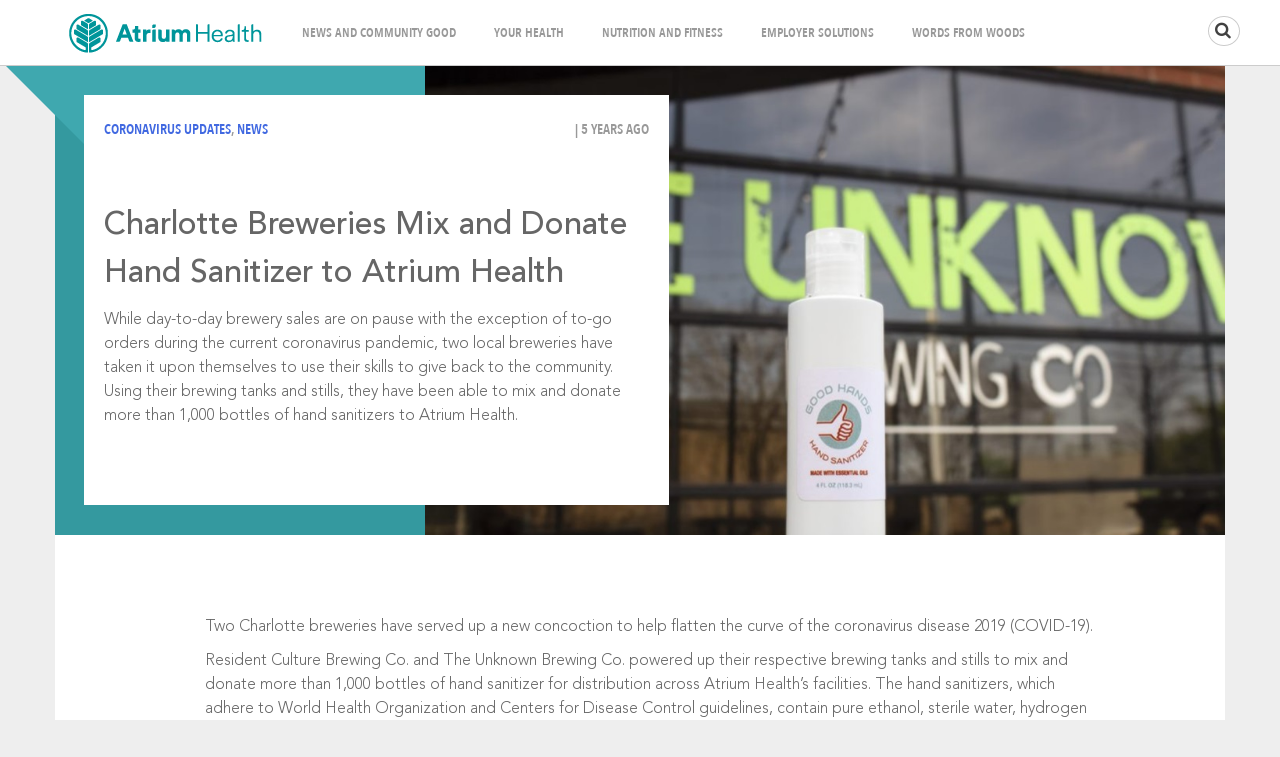

--- FILE ---
content_type: text/html; charset=utf-8
request_url: https://atriumhealth.org/dailydose/2020/04/08/charlotte-breweries-mix-and-donate-hand-sanitizer-to-atrium-health
body_size: 61014
content:

    <!-- set values in view bag -->


<!DOCTYPE html>

<html xmlns="http://www.w3.org/1999/xhtml" lang="en">
<head>
    <!-- {0021295B-C3D5-48F9-B1BC-75B553D89B7F} -->
    

    


    <meta content="IE=edge" http-equiv="X-UA-Compatible" />
    <meta name="viewport" content="width=device-width,initial-scale=1.0, maximum-scale=2.0">
            <meta charset="UTF-8">
        <meta name="viewport" content="width=device-width, initial-scale=1.0, maximum-scale=1.0, user-scalable=no">
            <title>
                Daily Dose - Charlotte Breweries Mix and Donate Hand Sanitizer to Atrium Health
            </title>
            <meta name="viewport" content="width=device-width, initial-scale=1.0, maximum-scale=1.0, user-scalable=no">
            <meta name="description" content="While day-to-day brewery sales are on pause with the exception of to-go orders during the current coronavirus pandemic, two local breweries have taken it upon themselves to use their skills to give back to the community. Using their brewing tanks and stills, they have been able to mix and donate more than 1,000 bottles of hand sanitizers to Atrium Health. " />
            <meta name="author" content="" />
                <link rel="canonical" href="https://atriumhealth.org/dailydose/2020/04/08/charlotte-breweries-mix-and-donate-hand-sanitizer-to-atrium-health" />
            <!-- Open Graph -->
            <meta property="og:title" content="Charlotte Breweries Mix and Donate Hand Sanitizer to Atrium Health" />
            <meta property="og:description" content="While day-to-day brewery sales are on pause with the exception of to-go orders during the current coronavirus pandemic, two local breweries have taken it upon themselves to use their skills to give back to the community. Using their brewing tanks and stills, they have been able to mix and donate more than 1,000 bottles of hand sanitizers to Atrium Health. " />
            <meta property="og:url" content="https://atriumhealth.org/dailydose/2020/04/08/charlotte-breweries-mix-and-donate-hand-sanitizer-to-atrium-health" />
            <meta property="og:image" content="https://cdn.atriumhealth.org/dailydose/-/media/daily-dose-blog/dd-social-images/unknown-brewery_social.jpg?rev=14740173ae31467195165e7b7ba756cc&amp;hash=38C4E6CB4085A095F9B84967E5141715" />
            <meta property="og:image:type" content="image/jpeg" />
            <meta property="og:image:width" content="1200" />
            <meta property="og:image:height" content="627" />
            <meta property="og:type" content="Article" />
            <!-- Twitter Card Data -->
            <meta name="twitter:card" content="summary_large_image">
            <meta name="twitter:title" content="Charlotte Breweries Mix and Donate Hand Sanitizer to Atrium Health">
            <meta name="twitter:description" content="While day-to-day brewery sales are on pause with the exception of to-go orders during the current coronavirus pandemic, two local breweries have taken it upon themselves to use their skills to give back to the community. Using their brewing tanks and stills, they have been able to mix and donate more than 1,000 bottles of hand sanitizers to Atrium Health. ">
            <meta name="twitter:url" content="https://atriumhealth.org/dailydose/2020/04/08/charlotte-breweries-mix-and-donate-hand-sanitizer-to-atrium-health" />
            <meta name="twitter:image" content="https://cdn.atriumhealth.org/dailydose/-/media/daily-dose-blog/dd-social-images/unknown-brewery_social.jpg?rev=14740173ae31467195165e7b7ba756cc&amp;hash=38C4E6CB4085A095F9B84967E5141715">

    <meta property="fb:pages" content="137219337071">
    

    <link href="https://cdn.atriumhealth.org/bundles/chs/dailydose/css/head?v=9IHEBHJn1L7v3Mx-WW2_3MiiJuISYuE0DavcsLP7lhw1" rel="stylesheet" />



</head>
<body class=" layout-body">

    <div id="page" class="site">
        


    <header id="masthead" class="site-header">
        <nav class="navbar navbar-default navbar-fixed-top">
            <div class="container-fluid">
                <!-- Brand and toggle get grouped for better mobile display -->
                <div class="navbar-header">

                    <a href="/dailydose" rel="home" class="navbar-brand" style="background-image: url(/dailydose/-/media/chs/images/logo/logo-atrium-teal220.png?mw=758&amp;rev=2b97e7a5800f4d879e5f3fc4c666bb5b&amp;hash=C806D1AD30931EC587DD4D587427D9DF)">Home</a>
                    <button type="button" class="navbar-toggle collapsed" data-toggle="collapse" data-target="#bs-example-navbar-collapse-1" aria-expanded="false">
                        <div id="nav-icon">
                            <span></span>
                            <span></span>
                            <span></span>
                            <span></span>
                        </div>
                    </button>

                    <div id="mega-menu-wrap-menu-1" class="mega-menu-wrap">
                        <div class="mega-menu-toggle" tabindex="0">
                            <div class='mega-toggle-block mega-menu-toggle-block mega-toggle-block-left mega-toggle-block-1' id='mega-toggle-block-1'>
                            </div>
                        </div>
                            <ul id="mega-menu-menu-1" class="mega-menu mega-menu-horizontal mega-no-js" data-event="hover_intent" data-effect="fade_up" data-effect-speed="200" data-panel-width="body" data-panel-inner-width="body" data-second-click="go" data-document-click="collapse" data-vertical-behaviour="standard" data-breakpoint="600" data-unbind="true">
                                    <li class='mega-menu-item mega-menu-item-type-taxonomy mega-menu-item-object-category mega-menu-item-has-children mega-align-bottom-left mega-menu-megamenu mega-menu-item-1' id='mega-menu-item-1'>

                                            <a class="mega-menu-link" href="/dailydose/category/news" aria-haspopup="true" tabindex="0">
                                                News and Community Good
                                            </a>
                                                <ul class="mega-sub-menu" style="width: 1585px; left: -437.5px;">
                                                    <li class='mega-menu-item mega-menu-item-type-widget rpwe_widget recent-posts-extended mega-menu-columns-1-of-1 mega-menu-item-rpwe_widget-10' id='mega-menu-item-rpwe_widget-10'>

                                                        <div class="rpwe-block ">
                                                            <ul class="rpwe-ul">
                                                                    <li class="rpwe-li rpwe-clearfix">
                                                                        <a class="rpwe-img" href="/dailydose/2025/11/21/health-care-doesnt-stop-at-the-hospital-door" rel="bookmark">

                                                                                    <img src="https://cdn.atriumhealth.org/dailydose/-/media/daily-dose-blog/featured-images/dd-2025/health-care-cant-stop-at-the-hospital-door_featured_thumb.jpg?mw=758&amp;rev=5a0f6e1cc5674d9c800fe880e0e5c46b&amp;hash=F8840EDABD2D81E3E3135AB94FE70D35" class="" rpwe-alignleft rpwe-thumb" />

                                                                        </a>
                                                                        <h3 class="rpwe-title">
                                                                            <a href="/dailydose/2025/11/21/health-care-doesnt-stop-at-the-hospital-door" title="Health care doesn&#39;t stop at the hospital door" rel="bookmark">Health care doesn&#39;t stop at the hospital door</a>
                                                                        </h3>
                                                                    </li>
                                                                    <li class="rpwe-li rpwe-clearfix">
                                                                        <a class="rpwe-img" href="/dailydose/2025/11/17/heart-transplant-missed-event" rel="bookmark">

                                                                                    <img src="https://cdn.atriumhealth.org/dailydose/-/media/daily-dose-blog/featured-images/dd-2025/heart-transplant-missed-event_feature_thumb.jpg?mw=758&amp;rev=a2d08e3506d148548b1d7cfcdea7e515&amp;hash=314A9F2516F7C315DA537CC937C69877" class="" rpwe-alignleft rpwe-thumb" />

                                                                        </a>
                                                                        <h3 class="rpwe-title">
                                                                            <a href="/dailydose/2025/11/17/heart-transplant-missed-event" title="A Heart Transplant, a Missed Event — and a Full-Circle Reunion at Atrium Health" rel="bookmark">A Heart Transplant, a Missed Event — and a Full-Circle Reunion at Atrium Health</a>
                                                                        </h3>
                                                                    </li>
                                                                    <li class="rpwe-li rpwe-clearfix">
                                                                        <a class="rpwe-img" href="/dailydose/2025/11/17/twin-brothers-heal-grow" rel="bookmark">

                                                                                    <img src="https://cdn.atriumhealth.org/dailydose/-/media/daily-dose-blog/featured-images/dd-2025/twin-brothers-heal_feature_thumb.jpg?mw=758&amp;rev=6a5156605ddc483e88e453c5834c0998&amp;hash=A3D882D6EAE2CBDD031AC3E8E31C2F70" class="" rpwe-alignleft rpwe-thumb" />

                                                                        </a>
                                                                        <h3 class="rpwe-title">
                                                                            <a href="/dailydose/2025/11/17/twin-brothers-heal-grow" title="School-Based Therapy Helps Twin Brothers Heal and Grow" rel="bookmark">School-Based Therapy Helps Twin Brothers Heal and Grow</a>
                                                                        </h3>
                                                                    </li>
                                                                    <li class="rpwe-li rpwe-clearfix">
                                                                        <a class="rpwe-img" href="/dailydose/2025/11/13/stem-fest" rel="bookmark">

                                                                                    <img src="https://cdn.atriumhealth.org/dailydose/-/media/daily-dose-blog/featured-images/dd-2025/stemfest_feature_thumb.jpg?mw=758&amp;rev=903c4275522343f98eebe5f6bd7feabb&amp;hash=303FF0980FA7911C4FDEF5E51BC5A452" class="" rpwe-alignleft rpwe-thumb" />

                                                                        </a>
                                                                        <h3 class="rpwe-title">
                                                                            <a href="/dailydose/2025/11/13/stem-fest" title="Science, Technology, Engineering and Math (STEM) Fest Turns Gears To Shape Future Careers" rel="bookmark">Science, Technology, Engineering and Math (STEM) Fest Turns Gears To Shape Future Careers</a>
                                                                        </h3>
                                                                    </li>
                                                                    <li class="rpwe-li rpwe-clearfix">
                                                                        <a class="rpwe-img" href="/dailydose/2025/11/04/what-to-do-when-the-thermometer-spikes-your-guide-to-respiratory-virus-season" rel="bookmark">

                                                                                    <img src="https://cdn.atriumhealth.org/dailydose/-/media/chs/images/dd-hero-banners-content-cards/dailydose-featured-image-your-guide-to-respiratory-virus-season_thumb.jpg?mw=758&amp;rev=13d8e21024a2464c80a6d760b61f9ab5&amp;hash=C5004219992AF126BC39810AEDE32BD6" class="" rpwe-alignleft rpwe-thumb" />

                                                                        </a>
                                                                        <h3 class="rpwe-title">
                                                                            <a href="/dailydose/2025/11/04/what-to-do-when-the-thermometer-spikes-your-guide-to-respiratory-virus-season" title="What to do when the thermometer spikes: Your guide to respiratory virus season" rel="bookmark">What to do when the thermometer spikes: Your guide to respiratory virus season</a>
                                                                        </h3>
                                                                    </li>
                                                            </ul>
                                                        </div>
                                                    </li>
                                                </ul>
                                    </li>
                                    <li class='mega-menu-item mega-menu-item-type-taxonomy mega-menu-item-object-category mega-menu-item-has-children mega-align-bottom-left mega-menu-megamenu mega-menu-item-2' id='mega-menu-item-2'>

                                            <a class="mega-menu-link" href="/dailydose/category/your health" aria-haspopup="true" tabindex="0">
                                                Your Health
                                            </a>
                                                <ul class="mega-sub-menu" style="width: 1585px; left: -437.5px;">
                                                    <li class='mega-menu-item mega-menu-item-type-widget rpwe_widget recent-posts-extended mega-menu-columns-1-of-1 mega-menu-item-rpwe_widget-10' id='mega-menu-item-rpwe_widget-10'>

                                                        <div class="rpwe-block ">
                                                            <ul class="rpwe-ul">
                                                                    <li class="rpwe-li rpwe-clearfix">
                                                                        <a class="rpwe-img" href="/dailydose/2022/07/01/morning-sickness-remedies-for-moms-to-be" rel="bookmark">

                                                                                    <img src="https://cdn.atriumhealth.org/dailydose/-/media/daily-dose-blog/featured-images/morning-sickness_featured_thumb.jpg?mw=758&amp;rev=d59c4d7e23ba4e168985797f60d48958&amp;hash=04BA169AD7B47974A82859505C1AAEE7" class="" rpwe-alignleft rpwe-thumb" />

                                                                        </a>
                                                                        <h3 class="rpwe-title">
                                                                            <a href="/dailydose/2022/07/01/morning-sickness-remedies-for-moms-to-be" title="Morning Sickness Remedies for Moms-to-Be" rel="bookmark">Morning Sickness Remedies for Moms-to-Be</a>
                                                                        </h3>
                                                                    </li>
                                                                    <li class="rpwe-li rpwe-clearfix">
                                                                        <a class="rpwe-img" href="/dailydose/2024/03/25/why-are-so-many-people-going-alcohol-free" rel="bookmark">

                                                                                    <img src="https://cdn.atriumhealth.org/dailydose/-/media/dd-2024/alcoholfree_featured_thumb.png?mw=758&amp;rev=a1accec908ac4375a83822bd695bb535&amp;hash=7BBE0DD5CB098CF23F91C6E4FDBF8A7B" class="" rpwe-alignleft rpwe-thumb" />

                                                                        </a>
                                                                        <h3 class="rpwe-title">
                                                                            <a href="/dailydose/2024/03/25/why-are-so-many-people-going-alcohol-free" title="Why Are So Many People Going Alcohol-Free" rel="bookmark">Why Are So Many People Going Alcohol-Free</a>
                                                                        </h3>
                                                                    </li>
                                                                    <li class="rpwe-li rpwe-clearfix">
                                                                        <a class="rpwe-img" href="/dailydose/2024/03/12/spinefirst-second-opinion-provides-life-changing-pain-relief" rel="bookmark">

                                                                                    <img src="https://cdn.atriumhealth.org/dailydose/-/media/dd-2024/shane-featured_thumb.png?mw=758&amp;rev=b995b13b8132414d956b56898ee99620&amp;hash=B60616DE99E24A46608A9DA4EE6C236D" class="" rpwe-alignleft rpwe-thumb" />

                                                                        </a>
                                                                        <h3 class="rpwe-title">
                                                                            <a href="/dailydose/2024/03/12/spinefirst-second-opinion-provides-life-changing-pain-relief" title="SpineFirst Second Opinion Provides Life-Changing Pain Relief" rel="bookmark">SpineFirst Second Opinion Provides Life-Changing Pain Relief</a>
                                                                        </h3>
                                                                    </li>
                                                                    <li class="rpwe-li rpwe-clearfix">
                                                                        <a class="rpwe-img" href="/dailydose/2024/01/09/to-test-or-not-to-test" rel="bookmark">

                                                                                    <img src="https://cdn.atriumhealth.org/dailydose/-/media/dd-2024/featured_flue_thumb.jpg?mw=758&amp;rev=2096c3f90ebb46ca91fcf358ac4de63f&amp;hash=08A298E570227E243A29259157DA09DA" class="" rpwe-alignleft rpwe-thumb" />

                                                                        </a>
                                                                        <h3 class="rpwe-title">
                                                                            <a href="/dailydose/2024/01/09/to-test-or-not-to-test" title="To Test or Not To Test" rel="bookmark">To Test or Not To Test</a>
                                                                        </h3>
                                                                    </li>
                                                                    <li class="rpwe-li rpwe-clearfix">
                                                                        <a class="rpwe-img" href="/dailydose/2021/08/06/your-guide-for-knowing-where-to-go-for-the-right-type-of-care" rel="bookmark">

                                                                                    <img src="https://cdn.atriumhealth.org/dailydose/-/media/daily-dose-blog/featured-images/appropriate-utilization-ed_featured_thumb.jpg?mw=758&amp;rev=53d81bd798b6465a84df4ef93c50e003&amp;hash=B9699550C388BA1A515532BD94DB0954" class="" rpwe-alignleft rpwe-thumb" />

                                                                        </a>
                                                                        <h3 class="rpwe-title">
                                                                            <a href="/dailydose/2021/08/06/your-guide-for-knowing-where-to-go-for-the-right-type-of-care" title="Your Guide for Knowing Where to Go for the Right Type of Care" rel="bookmark">Your Guide for Knowing Where to Go for the Right Type of Care</a>
                                                                        </h3>
                                                                    </li>
                                                            </ul>
                                                        </div>
                                                    </li>
                                                </ul>
                                    </li>
                                    <li class='mega-menu-item mega-menu-item-type-taxonomy mega-menu-item-object-category mega-menu-item-has-children mega-align-bottom-left mega-menu-megamenu mega-menu-item-3' id='mega-menu-item-3'>

                                            <a class="mega-menu-link" href="/dailydose/category/nutrition and fitness" aria-haspopup="true" tabindex="0">
                                                Nutrition and Fitness
                                            </a>
                                                <ul class="mega-sub-menu" style="width: 1585px; left: -437.5px;">
                                                    <li class='mega-menu-item mega-menu-item-type-widget rpwe_widget recent-posts-extended mega-menu-columns-1-of-1 mega-menu-item-rpwe_widget-10' id='mega-menu-item-rpwe_widget-10'>

                                                        <div class="rpwe-block ">
                                                            <ul class="rpwe-ul">
                                                                    <li class="rpwe-li rpwe-clearfix">
                                                                        <a class="rpwe-img" href="/dailydose/2024/06/13/5-tips-to-help-reduce-back-pain" rel="bookmark">

                                                                                    <img src="https://cdn.atriumhealth.org/dailydose/-/media/ortho-campaign-2024-native-ads-may_1920x1080_thumb.jpg?mw=758&amp;rev=5cd275c3136d4aa3aa6c9a15ca6f81e0&amp;hash=53454D9F803980E71910D563400E8389" class="" rpwe-alignleft rpwe-thumb" />

                                                                        </a>
                                                                        <h3 class="rpwe-title">
                                                                            <a href="/dailydose/2024/06/13/5-tips-to-help-reduce-back-pain" title="5 Tips to Help Reduce Back Pain" rel="bookmark">5 Tips to Help Reduce Back Pain</a>
                                                                        </h3>
                                                                    </li>
                                                                    <li class="rpwe-li rpwe-clearfix">
                                                                        <a class="rpwe-img" href="/dailydose/2024/05/31/shirlynn-lachapelle-leaves-pain-rollercoaster-behind-thanks-to-hip-and-knee-replacements" rel="bookmark">

                                                                                    <img src="https://cdn.atriumhealth.org/dailydose/-/media/mski-patient-story-june-joints-feature_thumb.jpg?mw=758&amp;rev=88baabb5e6f344e39339cc4e8b1b1086&amp;hash=C885D5EC875DE81BC0221B6E2E72339A" class="" rpwe-alignleft rpwe-thumb" />

                                                                        </a>
                                                                        <h3 class="rpwe-title">
                                                                            <a href="/dailydose/2024/05/31/shirlynn-lachapelle-leaves-pain-rollercoaster-behind-thanks-to-hip-and-knee-replacements" title="Shirlynn LaChapelle Leaves Pain Rollercoaster Behind, Thanks to Hip and Knee Replacements" rel="bookmark">Shirlynn LaChapelle Leaves Pain Rollercoaster Behind, Thanks to Hip and Knee Replacements</a>
                                                                        </h3>
                                                                    </li>
                                                                    <li class="rpwe-li rpwe-clearfix">
                                                                        <a class="rpwe-img" href="/dailydose/2023/05/17/sports-screening-event-protects-health-of-young-champions" rel="bookmark">

                                                                                    <img src="https://cdn.atriumhealth.org/dailydose/-/media/hoc-feature_thumb.png?mw=758&amp;rev=4e18b7fd922a4267956bb4f2d6e70da5&amp;hash=33A122E16097D3865AEF038A30198CC3" class="" rpwe-alignleft rpwe-thumb" />

                                                                        </a>
                                                                        <h3 class="rpwe-title">
                                                                            <a href="/dailydose/2023/05/17/sports-screening-event-protects-health-of-young-champions" title="Sports Screening Event Protects Health of Young Champions" rel="bookmark">Sports Screening Event Protects Health of Young Champions</a>
                                                                        </h3>
                                                                    </li>
                                                                    <li class="rpwe-li rpwe-clearfix">
                                                                        <a class="rpwe-img" href="/dailydose/2023/03/31/behind-the-team-star-return-to-play" rel="bookmark">

                                                                                    <img src="https://cdn.atriumhealth.org/dailydose/-/media/asha-feature_thumb.png?mw=758&amp;rev=71d00cd762c64d11910e96e8ff874d55&amp;hash=1DD3A83378F3A6A9657C2DCBE11AAA5E" class="" rpwe-alignleft rpwe-thumb" />

                                                                        </a>
                                                                        <h3 class="rpwe-title">
                                                                            <a href="/dailydose/2023/03/31/behind-the-team-star-return-to-play" title="Behind the Team: Athletic Trainer Helps Basketball Star Return to Play " rel="bookmark">Behind the Team: Athletic Trainer Helps Basketball Star Return to Play </a>
                                                                        </h3>
                                                                    </li>
                                                                    <li class="rpwe-li rpwe-clearfix">
                                                                        <a class="rpwe-img" href="/dailydose/2023/03/22/behind-the-team-article-featuring-athletic-trainers" rel="bookmark">

                                                                                    <img src="https://cdn.atriumhealth.org/dailydose/-/media/at-feature_thumb.png?mw=758&amp;rev=eb849d6533d7408eb50b12c6ec265db5&amp;hash=F5B058FAADD6D2E0F79D950037FE8C94" class="" rpwe-alignleft rpwe-thumb" />

                                                                        </a>
                                                                        <h3 class="rpwe-title">
                                                                            <a href="/dailydose/2023/03/22/behind-the-team-article-featuring-athletic-trainers" title="Behind the Team: Meet Athletic Trainers Who Make a Difference" rel="bookmark">Behind the Team: Meet Athletic Trainers Who Make a Difference</a>
                                                                        </h3>
                                                                    </li>
                                                            </ul>
                                                        </div>
                                                    </li>
                                                </ul>
                                    </li>
                                    <li class='mega-menu-item mega-menu-item-type-taxonomy mega-menu-item-object-category mega-menu-item-has-children mega-align-bottom-left mega-menu-megamenu mega-menu-item-4' id='mega-menu-item-4'>

                                            <a class="mega-menu-link" href="/dailydose/category/employer solutions" aria-haspopup="true" tabindex="0">
                                                Employer Solutions
                                            </a>
                                                <ul class="mega-sub-menu" style="width: 1585px; left: -437.5px;">
                                                    <li class='mega-menu-item mega-menu-item-type-widget rpwe_widget recent-posts-extended mega-menu-columns-1-of-1 mega-menu-item-rpwe_widget-10' id='mega-menu-item-rpwe_widget-10'>

                                                        <div class="rpwe-block ">
                                                            <ul class="rpwe-ul">
                                                                    <li class="rpwe-li rpwe-clearfix">
                                                                        <a class="rpwe-img" href="/dailydose/2023/11/28/its-time-to-be-ready-for-cold-weather" rel="bookmark">

                                                                                    <img src="https://cdn.atriumhealth.org/dailydose/-/media/dd-2023/featured_winter_thumb.jpg?mw=758&amp;rev=f681cfd27ae040a0bed3877ab743956a&amp;hash=5202BE965CF500908C9E9C169E5FF16E" class="" rpwe-alignleft rpwe-thumb" />

                                                                        </a>
                                                                        <h3 class="rpwe-title">
                                                                            <a href="/dailydose/2023/11/28/its-time-to-be-ready-for-cold-weather" title="It’s time to be ready for cold weather" rel="bookmark">It’s time to be ready for cold weather</a>
                                                                        </h3>
                                                                    </li>
                                                                    <li class="rpwe-li rpwe-clearfix">
                                                                        <a class="rpwe-img" href="/dailydose/2023/10/31/november-is-national-diabetes-month" rel="bookmark">

                                                                                    <img src="https://cdn.atriumhealth.org/dailydose/-/media/dd-2023/featured_veggies_thumb.jpg?mw=758&amp;rev=6908b0d5c80e4a409d20fc013a395842&amp;hash=B061EA85143F91E71B712CB8EAE834F0" class="" rpwe-alignleft rpwe-thumb" />

                                                                        </a>
                                                                        <h3 class="rpwe-title">
                                                                            <a href="/dailydose/2023/10/31/november-is-national-diabetes-month" title="November is National Diabetes Month" rel="bookmark">November is National Diabetes Month</a>
                                                                        </h3>
                                                                    </li>
                                                                    <li class="rpwe-li rpwe-clearfix">
                                                                        <a class="rpwe-img" href="/dailydose/2023/09/19/october-is-breast-cancer-awareness-month" rel="bookmark">

                                                                                    <img src="https://cdn.atriumhealth.org/dailydose/-/media/dd-2023/featured_mammogram_thumb.jpg?mw=758&amp;rev=2de66a71f5ff40f6a553b0360bba3215&amp;hash=D6AED456B6DE68C8E07B2A3A77AC3DEB" class="" rpwe-alignleft rpwe-thumb" />

                                                                        </a>
                                                                        <h3 class="rpwe-title">
                                                                            <a href="/dailydose/2023/09/19/october-is-breast-cancer-awareness-month" title="October is Breast Cancer Awareness Month" rel="bookmark">October is Breast Cancer Awareness Month</a>
                                                                        </h3>
                                                                    </li>
                                                                    <li class="rpwe-li rpwe-clearfix">
                                                                        <a class="rpwe-img" href="/dailydose/2023/07/11/keeping-your-employees-safe-avoid-heat-related-illness-this-summer" rel="bookmark">

                                                                                    <img src="https://cdn.atriumhealth.org/dailydose/-/media/dd-2023/featured_heatillness_thumb.jpg?mw=758&amp;rev=1690fa596ab04adc9bcb70e02588882d&amp;hash=501A04F47C99C46C89869756CD524C3C" class="" rpwe-alignleft rpwe-thumb" />

                                                                        </a>
                                                                        <h3 class="rpwe-title">
                                                                            <a href="/dailydose/2023/07/11/keeping-your-employees-safe-avoid-heat-related-illness-this-summer" title="Keeping Your Employees Safe: Avoid Heat-related Illness This Summer" rel="bookmark">Keeping Your Employees Safe: Avoid Heat-related Illness This Summer</a>
                                                                        </h3>
                                                                    </li>
                                                                    <li class="rpwe-li rpwe-clearfix">
                                                                        <a class="rpwe-img" href="/dailydose/2023/06/06/getting-enough-sleep-is-key-to-good-health" rel="bookmark">

                                                                                    <img src="https://cdn.atriumhealth.org/dailydose/-/media/dd-2023/sleepistock-1364996912_thumb.jpg?mw=758&amp;rev=2756d0c81cce4d19a341d3e6f761735f&amp;hash=45385ACD13A1D0438661950C1B6E34B0" class="" rpwe-alignleft rpwe-thumb" />

                                                                        </a>
                                                                        <h3 class="rpwe-title">
                                                                            <a href="/dailydose/2023/06/06/getting-enough-sleep-is-key-to-good-health" title="Getting Enough Sleep is Key to Good Health" rel="bookmark">Getting Enough Sleep is Key to Good Health</a>
                                                                        </h3>
                                                                    </li>
                                                            </ul>
                                                        </div>
                                                    </li>
                                                </ul>
                                    </li>
                                    <li class='mega-menu-item mega-menu-item-type-taxonomy mega-menu-item-object-category mega-menu-item-has-children mega-align-bottom-left mega-menu-megamenu mega-menu-item-5' id='mega-menu-item-5'>

                                            <a class="mega-menu-link" href="/dailydose/category/words from woods" aria-haspopup="true" tabindex="0">
                                                Words From Woods
                                            </a>
                                                <ul class="mega-sub-menu" style="width: 1585px; left: -437.5px;">
                                                    <li class='mega-menu-item mega-menu-item-type-widget rpwe_widget recent-posts-extended mega-menu-columns-1-of-1 mega-menu-item-rpwe_widget-10' id='mega-menu-item-rpwe_widget-10'>

                                                        <div class="rpwe-block ">
                                                            <ul class="rpwe-ul">
                                                                    <li class="rpwe-li rpwe-clearfix">
                                                                        <a class="rpwe-img" href="/dailydose/2019/05/03/uncc-shooting-response" rel="bookmark">

                                                                                    <img src="https://cdn.atriumhealth.org/dailydose/-/media/daily-dose-blog/featured-images/wfw-ed-medic_thumb.jpg?mw=758&amp;rev=deea33be46124d3d9c697587bdbe63ad&amp;hash=BD39DA1C93FC89F8746EC9F08265D05F" class="" rpwe-alignleft rpwe-thumb" />

                                                                        </a>
                                                                        <h3 class="rpwe-title">
                                                                            <a href="/dailydose/2019/05/03/uncc-shooting-response" title="Through Tragedy, Our Mission Shines Bright  " rel="bookmark">Through Tragedy, Our Mission Shines Bright  </a>
                                                                        </h3>
                                                                    </li>
                                                                    <li class="rpwe-li rpwe-clearfix">
                                                                        <a class="rpwe-img" href="/dailydose/2017/05/10/3-battles-hospitals-and-healthcare-systems-must-fight-and-win" rel="bookmark">

                                                                                    <img src="https://cdn.atriumhealth.org/dailydose/-/media/daily-dose-blog/dailydose/files/2017/05/gwahainvestiture2017v3_thumb.jpg?mw=758&amp;rev=ca845c0ab7164726bcd1f3cf0e09fb09&amp;hash=BB9D35174D4BA33FF0EB5045F0EFD0E4" class="" rpwe-alignleft rpwe-thumb" />

                                                                        </a>
                                                                        <h3 class="rpwe-title">
                                                                            <a href="/dailydose/2017/05/10/3-battles-hospitals-and-healthcare-systems-must-fight-and-win" title="3 Battles Hospitals and Healthcare Systems Must Fight and Win" rel="bookmark">3 Battles Hospitals and Healthcare Systems Must Fight and Win</a>
                                                                        </h3>
                                                                    </li>
                                                                    <li class="rpwe-li rpwe-clearfix">
                                                                        <a class="rpwe-img" href="/dailydose/2016/10/11/behavioral-health-in-the-carolinas-making-a-case-for-optimism" rel="bookmark">

                                                                                    <img src="https://cdn.atriumhealth.org/dailydose/-/media/daily-dose-blog/dailydose/files/2016/10/genewoods_thumb.jpg?mw=758&amp;rev=39511b197eda465a8e8efb68a9168447&amp;hash=EAF8C452E24E9DA686BE07172781F046" class="" rpwe-alignleft rpwe-thumb" />

                                                                        </a>
                                                                        <h3 class="rpwe-title">
                                                                            <a href="/dailydose/2016/10/11/behavioral-health-in-the-carolinas-making-a-case-for-optimism" title="Behavioral Health in the Carolinas: Making a Case for Optimism" rel="bookmark">Behavioral Health in the Carolinas: Making a Case for Optimism</a>
                                                                        </h3>
                                                                    </li>
                                                                    <li class="rpwe-li rpwe-clearfix">
                                                                        <a class="rpwe-img" href="/dailydose/2016/06/30/healthy-roots-will-yield-a-strong-trunk" rel="bookmark">

                                                                                    <img src="https://cdn.atriumhealth.org/dailydose/-/media/daily-dose-blog/dailydose/files/2016/06/bike_thumb.jpg?mw=758&amp;rev=ab5594514a3d4bf8b457a9f7e1331b5f&amp;hash=6D0528B4FFC2AEDD18B9C07383367492" class="" rpwe-alignleft rpwe-thumb" />

                                                                        </a>
                                                                        <h3 class="rpwe-title">
                                                                            <a href="/dailydose/2016/06/30/healthy-roots-will-yield-a-strong-trunk" title="Healthy Roots Will Yield a Strong Trunk" rel="bookmark">Healthy Roots Will Yield a Strong Trunk</a>
                                                                        </h3>
                                                                    </li>
                                                                    <li class="rpwe-li rpwe-clearfix">
                                                                        <a class="rpwe-img" href="/dailydose/2016/06/08/opportunities-for-success-abound-in-the-healthcare-field" rel="bookmark">

                                                                                    <img src="https://cdn.atriumhealth.org/dailydose/-/media/daily-dose-blog/dailydose/files/2016/06/2016-spring-cchs-graduation-11_thumb.jpg?mw=758&amp;rev=0103c95ae9254cd4875a4f62bc522d78&amp;hash=D81E34A1940AE5B6BC0BF82ABEB56D74" class="" rpwe-alignleft rpwe-thumb" />

                                                                        </a>
                                                                        <h3 class="rpwe-title">
                                                                            <a href="/dailydose/2016/06/08/opportunities-for-success-abound-in-the-healthcare-field" title="Opportunities for Success Abound in the Healthcare Field" rel="bookmark">Opportunities for Success Abound in the Healthcare Field</a>
                                                                        </h3>
                                                                    </li>
                                                            </ul>
                                                        </div>
                                                    </li>
                                                </ul>
                                    </li>
                            </ul>
                    </div>
                    <script type="text/javascript">

                        function SubmitFrm() {
                            var Searchtxt = document.getElementById("txtSearch").value;
                            if (Searchtxt !== "") {
                                /**/
                                document.getElementById("txtSearch").value = "";
                                window.location = "/dailydose/searchterm/" + Searchtxt;
                                /**/
                            }
                            else {
                                document.getElementById("txtSearch").focus();
                                document.getElementById("txtSearch").select();
                            }
                        }

                    </script>
                    <div id="hd-search" class="search-form">
                        <label class="daily-search-bar">

                            <input id="txtSearch" class="search-field" placeholder="Search" name="s" type="search" autocomplete="off">
                            <i id="dose-icon" class="fa fa-search" aria-hidden="true" onclick="SubmitFrm()"></i>

                        </label>
                        <span id="btn-close-form">Cancel</span>
                    </div>
                </div>
                    <div class="collapse navbar-collapse" id="bs-example-navbar-collapse-1">
                        <div class="menu-mobile-menu-container">
                            <ul id="mobile-menu" class="nav navbar-nav">
                                    <li id="menu-item-5631" class="menu-item menu-item-type-taxonomy menu-item-object-category menu-item-5631">
                                            <a href="/dailydose/category/news">News and Community Good</a>
                                    </li>
                                    <li id="menu-item-5631" class="menu-item menu-item-type-taxonomy menu-item-object-category menu-item-5631">
                                            <a href="/dailydose/category/your health">Your Health</a>
                                    </li>
                                    <li id="menu-item-5631" class="menu-item menu-item-type-taxonomy menu-item-object-category menu-item-5631">
                                            <a href="/dailydose/category/nutrition and fitness">Nutrition and Fitness</a>
                                    </li>
                                    <li id="menu-item-5631" class="menu-item menu-item-type-taxonomy menu-item-object-category menu-item-5631">
                                            <a href="/dailydose/category/employer solutions">Employer Solutions</a>
                                    </li>
                                    <li id="menu-item-5631" class="menu-item menu-item-type-taxonomy menu-item-object-category menu-item-5631">
                                            <a href="/dailydose/category/words from woods">Words From Woods</a>
                                    </li>
                            </ul>
                        </div><!-- <span id="btn_subscribe">Subscribe</span>-->
                    </div>
            </div><!-- /.container-fluid -->
        </nav>
        <nav id="site-navigation" class="main-navigation" role="navigation">
            <button class="menu-toggle" aria-controls="primary-menu" aria-expanded="false" style="display: none;">Primary Menu</button>
        </nav>
        <!-- #site-navigation -->

    </header>
<!-- #masthead -->
<style>
    .rpwe-block ul {
        list-style: none !important;
        margin-left: 0 !important;
        padding-left: 0 !important;
    }

    .rpwe-block li {
        border-bottom: 1px solid #eee;
        margin-bottom: 10px;
        padding-bottom: 10px;
        list-style-type: none;
    }

    .rpwe-block a {
        display: inline !important;
        text-decoration: none;
    }

    .rpwe-block h3 {
        background: none !important;
        clear: none;
        margin-bottom: 0 !important;
        margin-top: 0 !important;
        font-weight: 400;
        font-size: 12px !important;
        line-height: 1.5em;
    }

    .rpwe-thumb {
        border: 1px solid #eee !important;
        box-shadow: none !important;
        margin: 2px 10px 2px 0;
        padding: 3px !important;
    }

    .rpwe-summary {
        font-size: 12px;
    }

    .rpwe-time {
        color: #bbb;
        font-size: 11px;
    }

    .rpwe-comment {
        color: #bbb;
        font-size: 11px;
        padding-left: 5px;
    }

    .rpwe-alignleft {
        display: inline;
        float: left;
    }

    .rpwe-alignright {
        display: inline;
        float: right;
    }

    .rpwe-aligncenter {
        display: block;
        margin-left: auto;
        margin-right: auto;
    }

    .rpwe-clearfix:before,
    .rpwe-clearfix:after {
        content: "";
        display: table !important;
    }

    .rpwe-clearfix:after {
        clear: both;
    }

    .rpwe-clearfix {
        zoom: 1;
    }
</style>
        
        

<div id="content" class="site-content">
    <div class="container-fluid">
        <div id="primary" class="content-area">
            <article id="post-5543" class="post-5543 post type-post status-publish format-standard has-post-thumbnail hentry category-childrens-health-your-health category-news">
                <div class="entry-header">
                    <div class="container-fluid">
                        <div class="post-image">                            
                            <img src="https://cdn.atriumhealth.org/dailydose/-/media/daily-dose-blog/featured-images/unknown-brewery_featured.jpg?mw=1024&amp;rev=9b5c24ffdd6d4a25974736f9b5348fcc&amp;hash=367901F54555AF835334848050F29A03" alt="Resident Culture Brewing Co. and The Unknown Brewing Co. powered up their respective brewing tanks and stills to mix and donate more than 1,000 bottles of hand sanitizer for distribution across Atrium Health’s facilities." class="attachment-large size-large wp-post-image" />
                        </div>
                        <div class="post-intro">
                            <h4>
                                <a href="/dailydose/category/coronavirus updates">Coronavirus Updates</a>, <a href="/dailydose/category/news">News</a>
                                <span>
                                    
| 5 years ago                                </span>
                            </h4>

                            <div class="text table">
                                <div class="middle">
                                    <h1 class="entry-title">Charlotte Breweries Mix and Donate Hand Sanitizer to Atrium Health</h1>
                                    While day-to-day brewery sales are on pause with the exception of to-go orders during the current coronavirus pandemic, two local breweries have taken it upon themselves to use their skills to give back to the community. Using their brewing tanks and stills, they have been able to mix and donate more than 1,000 bottles of hand sanitizers to Atrium Health.
                                </div>
                            </div>
                        </div>
                    </div>
                </div><!-- .entry-header -->
                <div class="entry-content">
                    <div class="container-fluid">
                        <div class="content-holder">
                           <p>Two Charlotte breweries have served up a new concoction to help flatten the curve of the coronavirus disease 2019 (COVID-19).</p>
<p>Resident Culture Brewing Co. and The Unknown Brewing Co. powered up their respective brewing tanks and stills to mix and donate more than 1,000 bottles of hand sanitizer for distribution across Atrium Health&rsquo;s facilities. The hand sanitizers, which adhere to World Health Organization and Centers for Disease Control guidelines, contain pure ethanol, sterile water, hydrogen peroxide, glycerin and lemon essential oil.</p>
<p>While Atrium Health&rsquo;s Pharmacy Department has the supplies to make hand sanitizer, we do not have the facilities to mix the product due to the fumes and flammability. So, Atrium Health teammate Ron Turner, senior manager of community engagement and corporate responsibility, reached out to Resident Culture &mdash; which had recently hosted an Atrium Health International Women&rsquo;s Day event at the brewery &mdash; and asked if they could help out.</p>
<p>The brewery&rsquo;s co-owners, Amanda and Phillip McLamb, and Chris Tropeano, partnered with Atrium Health, then connected with our pharmacy to work out logistics and began mixing the ingredients.</p>
<p>&ldquo;When this opportunity presented itself there was no hesitation to help out the local community, which has been so kind to us in supporting our business,&rdquo; says Tropeano, who serves as the head brewer at Resident Culture.</p>
<p>The situation hits particularly close to home for the McLamb&rsquo;s, who have a family friend that currently lives in Italy, where COVID-19 has made a devastating impact.</p>
<p>&ldquo;It seemed incredibly real pretty early on,&rdquo; says Amanda McLamb.</p>
<p>Resident Culture employees mixed 195 gallons of hand sanitizer using one of their stainless steel, sanitary beer brewing tanks. They packaged the sanitizer into more than 1,200 individual, 20-ounce bottles, which Atrium Health picked up for distribution to our healthcare facilities. Atrium Health is taking care of the labeling.</p>
<p style="text-align: center;"><img height="auto" alt="Resident Culture makes hand sanitizer to donate to Atrium Health during coronavirus pandemic" max-width="100%" src="https://cdn.atriumhealth.org/dailydose/-/media/daily-dose-blog/article-images/resident-culture.jpg?rev=d509953e83ff4358bea3282bcf96b816&amp;hash=4851AB535DBDEA5FA4F922CC11CC2F28" style="text-align: center;" /></p>
<p>&ldquo;We see a lot of folks who do a lot of heroic jobs on a regular basis in our healthcare system and we&rsquo;re very grateful for that,&rdquo; says Amanda McLamb. &ldquo;Mixing the hand sanitizer is hands down something that we feel very honored and privileged to have the ability to do.&rdquo;</p>
<p>Over at The Unknown Brewing Co., owner Brad Shell sourced their hand sanitizer ingredients and materials from area distributors. For several days, Shell and his employees mixed the hand sanitizer using their 80-gallon, in-house still, which is normally used to produce their own lines of whiskey, gin, vodka and rum. They packaged and labeled the hand sanitizer in 4-ounce bottles, which they chose to brand under the name &ldquo;Good Hands.&rdquo;</p>
<p>The Unknown Brewing Co. has already donated 130 bottles to Atrium Health. They&rsquo;ve packaged more than 7,000 bottles for distribution around the Charlotte area and to their distributors in the past week-and-a-half, with plans to keep production going so long as they can obtain the necessary supplies.</p>
<p style="text-align: center;"><img height="auto" alt="Unknown Brewery makes hand santizier during coronavirus pandemic to donate to Atrium Health" max-width="100%" src="https://cdn.atriumhealth.org/dailydose/-/media/daily-dose-blog/article-images/hand-sanitizer.jpg?rev=a75f283aceda4dd0b5b80b05b1a7eafd&amp;hash=262C159C935818A98D146356806B11FD" /></p>
<p>&ldquo;The community has always supported us and so, we just wanted to give back,&rdquo; says Tyler Powell, marketing director of The Unknown Brewing. &ldquo;We love our community and we love the city of Charlotte, so, we&rsquo;re just happy that we were able to figure something out and make an impact during this crisis.&rdquo;</p>
<p>Thank you to these breweries and other businesses that are making a difference in our healthcare facilities and local communities.</p>
                            

    <section class="related_articles" id="XB">
        <h3>Related Posts</h3>
        <div class="rel_holder">
            <div class="post-list">
                    <article id="post-1285" class="grid-article">
                        <a href="/dailydose/2025/11/21/health-care-doesnt-stop-at-the-hospital-door">
                            <div class="post-image">    
                                
<img src="https://cdn.atriumhealth.org/dailydose/-/media/daily-dose-blog/featured-images/dd-2025/health-care-cant-stop-at-the-hospital-door_featured_thumb.jpg?h=213&amp;iar=0&amp;w=380&amp;rev=5a0f6e1cc5674d9c800fe880e0e5c46b&amp;hash=710750A30BA94AB6350415DE14BFAF43" class="attachment-large size-large wp-post-image" alt="health-care-cant-stop-at-the-hospital-door_featured_thumb" width="380" height="213" />
                                
                                                            
                                
                            </div>
                            <div class="post-info">                             
                                <h4>
                                    News
                                </h4>
                                <h2 class="entry-title">Health care doesn&#39;t stop at the hospital door</h2>
                            </div>
                        </a>
                    </article><!-- #post-## -->
                    <article id="post-1285" class="grid-article">
                        <a href="/dailydose/2025/11/17/heart-transplant-missed-event">
                            <div class="post-image">    
                                
<img src="https://cdn.atriumhealth.org/dailydose/-/media/daily-dose-blog/featured-images/dd-2025/heart-transplant-missed-event_feature_thumb.jpg?h=213&amp;iar=0&amp;w=380&amp;rev=a2d08e3506d148548b1d7cfcdea7e515&amp;hash=63A24F682F4D06D0FFA67589ADFFBA2C" class="attachment-large size-large wp-post-image" alt="A Heart Transplant, a Missed Event — and a Full-Circle Reunion at Atrium Health" width="380" height="213" />
                                
                                                            
                                
                            </div>
                            <div class="post-info">                             
                                <h4>
                                    News
                                </h4>
                                <h2 class="entry-title">A Heart Transplant, a Missed Event — and a Full-Circle Reunion at Atrium Health</h2>
                            </div>
                        </a>
                    </article><!-- #post-## -->
                    <article id="post-1285" class="grid-article">
                        <a href="/dailydose/2025/11/17/twin-brothers-heal-grow">
                            <div class="post-image">    
                                
<img src="https://cdn.atriumhealth.org/dailydose/-/media/daily-dose-blog/featured-images/dd-2025/twin-brothers-heal_feature_thumb.jpg?h=213&amp;iar=0&amp;w=380&amp;rev=6a5156605ddc483e88e453c5834c0998&amp;hash=AF298A5D7A833A0A07B38339EC91ED7E" class="attachment-large size-large wp-post-image" alt="twin-brothers-heal_Feature_thumb" width="380" height="213" />
                                
                                                            
                                
                            </div>
                            <div class="post-info">                             
                                <h4>
                                    News, Child Health
                                </h4>
                                <h2 class="entry-title">School-Based Therapy Helps Twin Brothers Heal and Grow</h2>
                            </div>
                        </a>
                    </article><!-- #post-## -->

            </div>
        </div>
    </section>

                        </div><!--.content-holder -->
                    </div>
                </div><!-- .entry-content -->
            </article><!-- #post-## -->
        </div><!-- #primary -->
    </div><!-- /container -->
</div>
            <footer class="footer">
        <div class="container-fluid">
            <p>
&copy; <script type="text/javascript">   document.write(new Date().getFullYear()); </script> | <a href="https://atriumhealth.org/" target="_blank" >Atrium Health</a> | <a href="/dailydose" target="_blank" >Terms Of Use</a> | <a href="/dailydose" target="_blank" >Notice of Non Discrimination &amp; Accessibility</a>            </p>
            <div class="social">
                <span>Follow Us</span>
<a href="https://www.facebook.com/AtriumHealthUS/" class="fa fa-facebook" target="_blank" title="Atrium Health on Facebook." ></a><a href="https://twitter.com/AtriumHealth" class="fa fa-twitter" target="_blank" title="Atrium Health on Twitter." ></a><a href="https://www.instagram.com/atriumhealth/" class="fa fa-instagram" target="_blank" title="Atrium Health on Instagram." ></a><a href="https://www.youtube.com/channel/UCiD9YK-eV9n0SWR7seZP_DQ?reload=9" class="fa fa-youtube" target="_blank" title="Atrium Health on YouTube." ></a><a href="https://www.linkedin.com/company/atrium-health-us/" class="fa fa-linkedin" target="_blank" title="Atrium Health on Linked-In." ></a>            </div>
        </div>
    </footer>

    </div>

    <script src="https://ajax.googleapis.com/ajax/libs/jquery/2.1.4/jquery.min.js"></script>
    <script src='https://cdn.atriumhealth.org/bundles/chs/dailydose/js/head?v=ENK9McRVOHcK7KAsiWfbn3mL-h1ml3bm__w6YEwdkpY1'></script>

    <script src='https://cdn.atriumhealth.org/bundles/chs/dailydose/js/body?v=wMASgJ0grpF0_3QPs8cBz2fxZh9TsU5tNPLnPihN8lM1'></script>

</body>
</html>